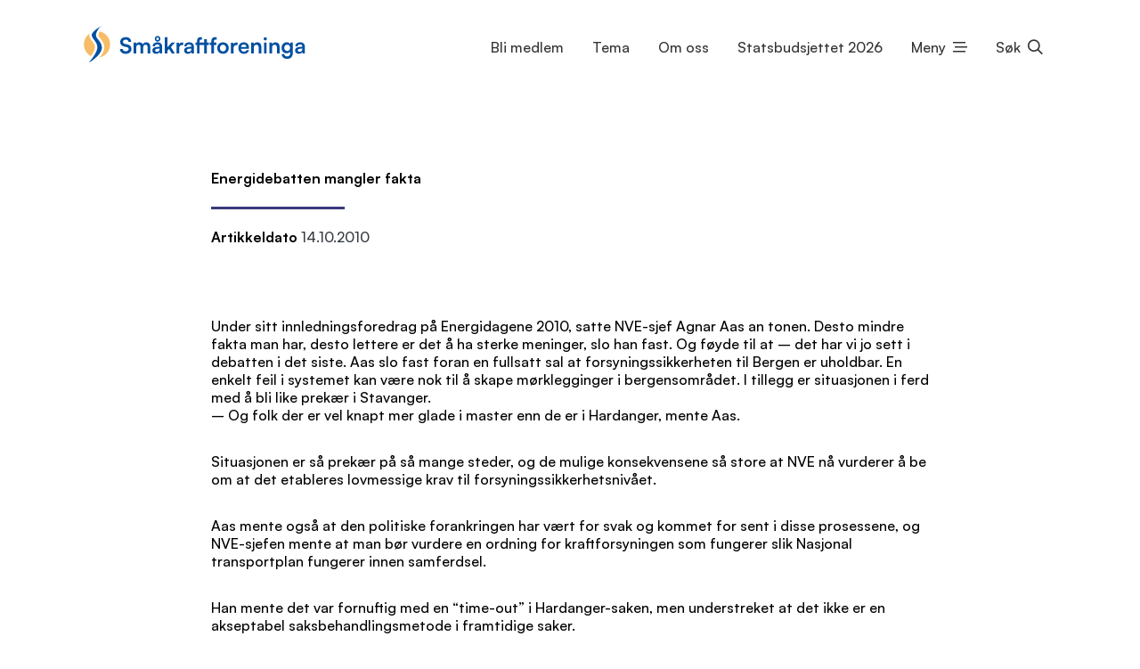

--- FILE ---
content_type: text/html; charset=utf-8
request_url: https://www.smakraftforeninga.no/2010/10/14/energidebatten-mangler-fakta/
body_size: 10976
content:

<!doctype html>
<html lang="no">
<head>
    <script src="/App_Plugins/UmbracoForms/Assets/promise-polyfill/dist/polyfill.min.js?v=13.5.0" type="application/javascript"></script><script src="/App_Plugins/UmbracoForms/Assets/aspnet-client-validation/dist/aspnet-validation.min.js?v=13.5.0" type="application/javascript"></script>



<title>
Energidebatten mangler fakta
</title>
<meta charset="utf-8">
<meta http-equiv="X-UA-Compatible" content="text/html; charset=utf-8;IE=edge,chrome=1">
<meta name="viewport" content="width=device-width, initial-scale=1.0, maximum-scale=1.0, user-scalable=no">
<meta name="title" content="Energidebatten mangler fakta" />
<meta name="description" content="Energidebatten mangler fakta">
<link rel="canonical" href="https://www.smakraftforeninga.no/artikler/energidebatten-mangler-fakta/" />
    <meta name="Keywords" content="" />
    <meta name="robots" content="index, follow">


<!-- Open Graph / Facebook -->
<meta property="og:type" content="article" />
<meta property="og:url" content="https://www.smakraftforeninga.no/artikler/energidebatten-mangler-fakta/" />
<meta property="og:title" content="Energidebatten mangler fakta" />
<meta property="og:description" content="Energidebatten mangler fakta" />
<meta property="og:image" content="https://www.smakraftforeninga.no/media/1j2cfyde/skjermbilde-2024-01-09-142019.png" />
<meta property="og:image:type" content="image/png">

<!-- Twitter -->
<meta property="twitter:url" content="https://www.smakraftforeninga.no/artikler/energidebatten-mangler-fakta/" />
<meta property="twitter:title" content="Energidebatten mangler fakta" />
<meta property="twitter:description" content="Energidebatten mangler fakta" />
<meta property="twitter:image" content="https://www.smakraftforeninga.no/media/1j2cfyde/skjermbilde-2024-01-09-142019.png" />

















    <!-- Custom styles for this template -->
    <link rel="stylesheet" href="/css/site.css?v=6">
    <!-- Plugin styles for this template -->
    <link rel="stylesheet" href="https://cdn.jsdelivr.net/npm/swiper@8/swiper-bundle.min.css" />
    <link rel="shortcut icon" type="image/x-icon" href="https://www.smakraftforeninga.no/favico.png" />

</head>

<body>



<header class="site__header site__header--fixed">
    <div class="site__header__content">
        <div class="container">
            <div class="site__header__content__wrapper">
                <div class="site__header__logo">
                    <div class="site__header__logo__wrapper">
                        <a href="/">
                            <svg width="952" height="173" viewBox="0 0 952 173" fill="none" xmlns="http://www.w3.org/2000/svg">
                                <rect x="0.758667" y="29.9998" width="112" height="112" rx="56.0002" fill="#F29000" fill-opacity="0.6" />
                                <path d="M21.0009 163.778C23.4821 168.223 23.4832 168.223 23.4845 168.222L23.4881 168.22L23.4989 168.214L23.5348 168.194L23.6625 168.122C23.772 168.06 23.9299 167.97 24.1332 167.852C24.5396 167.618 25.1275 167.275 25.872 166.831C27.3607 165.941 29.4784 164.644 32.0266 162.991C37.1146 159.69 43.9593 154.947 50.9523 149.191C57.9273 143.45 65.1673 136.604 70.9607 129.08C76.721 121.599 81.3197 113.101 82.4789 104.085L82.479 104.084C84.7598 86.3099 76.6383 75.2221 69.3176 66.592C68.5228 65.6551 67.7552 64.7654 67.0174 63.9104C64.2544 60.7081 61.9107 57.9917 60.1285 55.0969C58.0205 51.6728 57.0408 48.4904 57.5196 44.7901C58.7645 35.652 63.47 27.7283 68.1102 21.9354C70.4075 19.0674 72.6241 16.8025 74.2561 15.264C75.0702 14.4966 75.7333 13.915 76.1811 13.5346C76.4048 13.3445 76.5742 13.2051 76.6812 13.1182C76.7347 13.0748 76.7726 13.0445 76.7938 13.0277L76.8085 13.0159C76.8083 13.0161 76.8082 13.0162 76.792 12.9959L71.2594 4.52113L73.6799 8.99982C71.2594 4.52113 71.2585 4.52159 71.2576 4.52212L71.2548 4.5236L71.2467 4.52802L71.2196 4.5427L71.1235 4.59515C71.041 4.64027 70.9221 4.70559 70.7691 4.7903C70.4634 4.95968 70.0214 5.20669 69.4627 5.5248C68.3457 6.16075 66.7594 7.08233 64.8597 8.23713C61.0695 10.5411 55.9882 13.7998 50.882 17.5923C45.8083 21.3608 40.5415 25.7798 36.4932 30.4244C32.6044 34.8861 29.0643 40.4251 29.0643 46.3518C29.0643 51.6814 31.1135 56.3924 33.6456 60.5151C35.7433 63.9306 38.4291 67.328 40.9687 70.5406C41.4462 71.1446 41.9184 71.742 42.3807 72.3318C48.5283 80.1757 53.4456 87.4009 53.3449 96.3181L53.3449 96.3253L53.3448 96.3325C53.2649 105.766 48.51 116.894 41.2789 128.465C34.132 139.902 25.0249 151.069 17.1021 160.504L23.4821 168.223L21.0009 163.778Z" fill="#0050A1" stroke="white" stroke-width="10.1818" />
                                <path d="M155.872 75.4209C155.872 63.5052 165.74 55.2201 180.076 55.2201C193.853 55.2201 202.604 62.8535 202.976 75.1416H191.06C190.781 69.2768 186.592 65.8325 179.889 65.8325C172.535 65.8325 167.788 69.3699 167.788 75.0485C167.788 79.8892 170.394 82.5889 176.073 83.8922L186.778 86.2194C198.415 88.7329 204.093 94.6907 204.093 104.838C204.093 117.498 194.225 125.69 179.238 125.69C164.716 125.69 155.22 117.964 154.941 105.769H166.857C166.95 111.54 171.604 114.985 179.238 114.985C187.151 114.985 192.177 111.54 192.177 105.862C192.177 101.3 189.85 98.6006 184.265 97.3904L173.466 94.97C161.923 92.4565 155.872 85.8471 155.872 75.4209ZM224.554 124.48H213.197V78.4929H223.623L224.554 83.8922C226.882 80.0754 231.536 77.0965 238.146 77.0965C245.127 77.0965 249.968 80.5409 252.389 85.8471C254.716 80.5409 260.115 77.0965 267.097 77.0965C278.268 77.0965 284.412 83.7991 284.412 94.4115V124.48H273.148V97.3904C273.148 90.7809 269.61 87.3365 264.211 87.3365C258.719 87.3365 254.53 90.874 254.53 98.4144V124.48H243.172V97.2973C243.172 90.874 239.728 87.4296 234.329 87.4296C228.93 87.4296 224.554 90.9671 224.554 98.4144V124.48ZM315.855 74.1176C308.966 74.1176 303.939 69.1837 303.939 62.295C303.939 55.4993 309.152 50.3793 315.855 50.3793C322.651 50.3793 327.864 55.5924 327.864 62.295C327.864 68.9976 322.744 74.1176 315.855 74.1176ZM315.855 67.9736C319.206 67.9736 321.347 65.6463 321.347 62.1088C321.347 58.8506 319.113 56.5233 315.855 56.5233C312.69 56.5233 310.456 58.7575 310.456 62.1088C310.456 65.6463 312.597 67.9736 315.855 67.9736ZM309.245 125.69C299.471 125.69 293.513 120.012 293.513 111.354C293.513 102.883 299.657 97.5766 310.549 96.7387L324.326 95.7147V94.6907C324.326 88.4536 320.603 85.9402 314.831 85.9402C308.128 85.9402 304.405 88.7329 304.405 93.5736H294.723C294.723 83.6129 302.915 77.0965 315.389 77.0965C327.771 77.0965 335.404 83.7991 335.404 96.5526V124.48H325.443L324.605 117.684C322.651 122.432 316.413 125.69 309.245 125.69ZM312.969 117.126C319.951 117.126 324.419 112.937 324.419 105.862V103.441L314.831 104.186C307.756 104.838 305.056 107.165 305.056 110.889C305.056 115.078 307.849 117.126 312.969 117.126ZM358.011 124.48H346.747V55.2201H358.011V97.7627L375.885 78.4929H390.128L372.627 96.7387L389.755 124.48H376.723L364.714 105.117L358.011 112.099V124.48ZM425.511 78.3067V88.826H421.321C413.129 88.826 408.009 93.2013 408.009 102.138V124.48H396.652V78.586H407.358L408.009 85.2885C409.964 80.7271 414.34 77.655 420.484 77.655C422.066 77.655 423.649 77.8412 425.511 78.3067ZM445.064 125.69C435.289 125.69 429.332 120.012 429.332 111.354C429.332 102.883 435.476 97.5766 446.367 96.7387L460.145 95.7147V94.6907C460.145 88.4536 456.421 85.9402 450.649 85.9402C443.947 85.9402 440.223 88.7329 440.223 93.5736H430.542C430.542 83.6129 438.734 77.0965 451.208 77.0965C463.589 77.0965 471.223 83.7991 471.223 96.5526V124.48H461.262L460.424 117.684C458.469 122.432 452.232 125.69 445.064 125.69ZM448.788 117.126C455.77 117.126 460.238 112.937 460.238 105.862V103.441L450.649 104.186C443.575 104.838 440.875 107.165 440.875 110.889C440.875 115.078 443.668 117.126 448.788 117.126ZM477.636 78.4929H484.246V72.9074C484.246 60.4332 490.762 55.2201 500.071 55.2201C501.84 55.2201 503.981 55.3132 505.936 55.6855V65.367H501.933C496.813 65.367 495.51 68.3459 495.51 72.9074V78.4929H514.873V64.1568H526.23V78.4929H535.167V87.9882H526.23V124.48H514.873V87.9882H495.51V124.48H484.246V87.9882H477.636V78.4929ZM538.909 78.4929H545.519V72.9074C545.519 60.4332 552.128 55.2201 562.089 55.2201C563.858 55.2201 565.999 55.3132 567.954 55.6855V65.367H563.951C558.179 65.367 556.783 68.3459 556.783 72.9074V78.4929H567.768V87.9882H556.783V124.48H545.519V87.9882H538.909V78.4929ZM570.953 101.393C570.953 87.0573 581.286 77.1896 595.529 77.1896C609.772 77.1896 620.105 87.0573 620.105 101.393C620.105 115.729 609.772 125.597 595.529 125.597C581.286 125.597 570.953 115.729 570.953 101.393ZM582.31 101.393C582.31 109.772 587.71 115.45 595.529 115.45C603.349 115.45 608.748 109.772 608.748 101.393C608.748 93.0151 603.349 87.3365 595.529 87.3365C587.71 87.3365 582.31 93.0151 582.31 101.393ZM657.966 78.3067V88.826H653.777C645.585 88.826 640.465 93.2013 640.465 102.138V124.48H629.107V78.586H639.813L640.465 85.2885C642.42 80.7271 646.795 77.655 652.939 77.655C654.521 77.655 656.104 77.8412 657.966 78.3067ZM684.681 125.69C670.996 125.69 661.408 115.729 661.408 101.486C661.408 87.0573 670.81 77.0965 684.308 77.0965C698.086 77.0965 706.836 86.3125 706.836 100.649V104.093L672.207 104.186C673.044 112.285 677.327 116.381 684.867 116.381C691.104 116.381 695.2 113.961 696.503 109.585H707.023C705.068 119.639 696.69 125.69 684.681 125.69ZM684.401 86.4056C677.699 86.4056 673.603 90.0362 672.486 96.9249H695.572C695.572 90.5947 691.197 86.4056 684.401 86.4056ZM727.283 124.48H715.926V78.4929H726.445L727.376 84.4507C730.262 79.7961 735.847 77.0965 742.085 77.0965C753.628 77.0965 759.586 84.2645 759.586 96.1802V124.48H748.229V98.8798C748.229 91.1533 744.412 87.4296 738.547 87.4296C731.565 87.4296 727.283 92.2704 727.283 99.7177V124.48ZM776.423 69.2768C772.513 69.2768 769.441 66.2048 769.441 62.3881C769.441 58.5714 772.513 55.5924 776.423 55.5924C780.147 55.5924 783.219 58.5714 783.219 62.3881C783.219 66.2048 780.147 69.2768 776.423 69.2768ZM770.744 124.48V78.4929H782.101V124.48H770.744ZM805.192 124.48H793.835V78.4929H804.355L805.286 84.4507C808.171 79.7961 813.757 77.0965 819.994 77.0965C831.537 77.0965 837.495 84.2645 837.495 96.1802V124.48H826.138V98.8798C826.138 91.1533 822.321 87.4296 816.456 87.4296C809.475 87.4296 805.192 92.2704 805.192 99.7177V124.48ZM846.047 100.462C846.047 87.0573 854.798 77.0034 867.923 77.0034C874.812 77.0034 880.212 79.8892 882.911 84.8231L883.563 78.4929H894.082V122.153C894.082 137.513 884.866 147.101 869.971 147.101C856.753 147.101 847.723 139.561 846.326 127.273H857.683C858.428 133.23 862.99 136.768 869.971 136.768C877.791 136.768 882.818 131.834 882.818 124.201V116.567C879.932 120.849 874.254 123.549 867.644 123.549C854.611 123.549 846.047 113.774 846.047 100.462ZM857.497 100.183C857.497 107.91 862.431 113.681 869.878 113.681C877.698 113.681 882.539 108.189 882.539 100.183C882.539 92.3635 877.791 86.9642 869.878 86.9642C862.338 86.9642 857.497 92.6427 857.497 100.183ZM919.52 125.69C909.745 125.69 903.788 120.012 903.788 111.354C903.788 102.883 909.932 97.5766 920.823 96.7387L934.601 95.7147V94.6907C934.601 88.4536 930.877 85.9402 925.105 85.9402C918.403 85.9402 914.679 88.7329 914.679 93.5736H904.998C904.998 83.6129 913.19 77.0965 925.664 77.0965C938.045 77.0965 945.679 83.7991 945.679 96.5526V124.48H935.718L934.88 117.684C932.925 122.432 926.688 125.69 919.52 125.69ZM923.244 117.126C930.225 117.126 934.694 112.937 934.694 105.862V103.441L925.105 104.186C918.031 104.838 915.331 107.165 915.331 110.889C915.331 115.078 918.124 117.126 923.244 117.126Z" fill="#0050A1" />
                            </svg>
                        </a>
                    </div>
                </div>
                <div class="site__header__nav">
                    <nav id="nav" aria-label="Hovedmeny">
                        <ul class="sf-menu">
                                        <li class="nav--desktop">
                                                <a href="/bli-medlem/">Bli medlem</a>

                                        </li>
                                        <li class="nav--desktop">
                                                <a href="/tema/">Tema</a>

                                        </li>
                                        <li class="nav--desktop">
                                                <a href="/om-oss/">Om oss</a>

                                        </li>
                                        <li class="nav--desktop">
                                                <a href="/forslag-til-statsbudsjett/">Statsbudsjettet 2026</a>

                                        </li>
                                    <li class="nav--mobile">
                                        <button type="button" class="toggle-mobile-nav nav--link" data-bs-toggle="offcanvas" data-bs-target="#navSlidein">Meny</button>
                                    </li>

                            <li class="nav--search">
                                <button type="button" class="toggle-search nav--link" aria-expanded="false" aria-controls="collapseSearch">Søk</button>
                            </li>
                        </ul>
                    </nav>
                </div>
            </div>
        </div>
    </div>

    <div class="site__header__search site__header__dropdown" id="collapseSearch" style="color:black">
        <div class="container clearfix">
            <div class="site__header__search__wrapper">

                <form class="search">
                    <div class="search__input">
                        <label for="header-search-input" class="visually-hidden">Søk</label>
                        <input type="search" id="filesearch-input" placeholder="Søk i nettsiden.." aria-labelledby="header-search-button">
                    </div>
                    <div class="search__button">
                        <button type="submit" id="header-search-button"><i class="fa-light fa-magnifying-glass"></i></button>
                    </div>
                </form>
            </div>
        </div>
    </div>

    <div class="site__header__search__results">
        <div class="container clearfix">
            <div class="site__header__search__results__wrapper">
                <ul id="searchResults">

                </ul>
                <div id="btnShowall">
                    <a id="seeAllResults" href="#" role="button" class="bttn bttn--solid color--main">Se alle resultater</a>
                </div>
            </div>
        </div>
    </div>


    <div class="offcanvas offcanvas-end" tabindex="-1" id="navSlidein">
        <div class="offcanvas-header">
            <div class="h2 offcanvas-title" id="offcanvasExampleLabel">Meny</div>
            <button type="button" class="btn-close btn-close-white" data-bs-dismiss="offcanvas" aria-label="Close"></button>
        </div>
        <div class="offcanvas-body">
            <nav class="nav__primary">
                <ul>

                                        <li class="nav--desktop">
                                                <a href="/bli-medlem/">Bli medlem</a>

                                        </li>
                                        <li class="nav--desktop">
                                                <a href="/tema/">Tema</a>

                                        </li>
                                        <li class="nav--desktop">
                                                <a href="/om-oss/">Om oss</a>

                                        </li>
                                        <li class="nav--desktop">
                                                <a href="/forslag-til-statsbudsjett/">Statsbudsjettet 2026</a>

                                        </li>


                            <li>
                                <a href="/kontakt-oss/">Kontakt oss</a>
                            </li>
                            <li>
                                <a href="https://nyhetsbrev.smakraftforeninga.no/p/s/MjU0NTg6MjVjNTliMTctMDBjZi00ZWM5LWI5ZDMtMmViZDZkM2NjYWZj">Nyhetsbrev</a>
                            </li>
                            <li>
                                <a href="/smaakraftnytt/">Sm&#xE5;kraftnytt</a>
                            </li>
                            <li>
                                <a href="/fse-kurs/">FSE-kurs</a>
                            </li>
                            <li>
                                <a href="/kraftlosen/">Kraftlosen</a>
                            </li>
                            <li>
                                <a href="/baerekraftsmaalene/">B&#xE6;rekraftig utvikling</a>
                            </li>
                            <li>
                                <a href="/smaakraftdagane-hovedside/">Sm&#xE5;kraftdagane</a>
                            </li>
                </ul>
            </nav>
        </div>
    </div>
</header>

<script src="https://ajax.googleapis.com/ajax/libs/jquery/3.6.1/jquery.min.js"></script>

<script type="text/javascript">
    $(document).ready(function () {
        // Document ready function ensures that the script executes only after the DOM is fully loaded
        // You can also use the shorthand $(function() {...}) for document ready
        //  alert("Hello, world!"); // Displaying a simple alert dialog with the message "Hello, world!"


    });

    function showMegamenu() {
        //alert("Hello, world!");
        $("#collapseMega120").show();
        var button = document.getElementById("btnMeMenu");
        var isExpanded = button.getAttribute("aria-expanded") === "true";
        button.setAttribute("aria-expanded", !isExpanded);

        var megaMenu = document.getElementById("collapseMega");
        if (!isExpanded) {
            // Show mega menu
            megaMenu.style.display = "block";
            $("#collapseMega120").show();
        } else {
            // Hide mega menu
            $("#collapseMega120").hide();
        }

    }


    document.getElementById("filesearch-input").addEventListener("keypress", function (event) {
        if (event.key === "Enter") {
            event.preventDefault();
            var searchString = this.value.toLowerCase();
            var url = "/search?search=" + encodeURIComponent(searchString);
            window.location.href = url;
        }
    });

    $('#seeAllResults').click(function (e) {
        e.preventDefault(); // Prevent default behavior of anchor tag
        var searchString = $("#filesearch-input").val().toLowerCase();
        var url = "/search?search=" + encodeURIComponent(searchString);
        window.location.href = url; // Redirect to the URL
    });

    $(document).ready(function () {

        var currentPage = 1;
        var totalPages = 1;

        function loadUserManuals(page) {
            var value = $("#filesearch-input").val().toLowerCase();

            $.get("/umbraco/surface/SearchResults/Search", {
                name: value,
                startWith: value,
                page: page,
                pageSize: 3,

            }, function (data) {
                $(".site__header__search__results").css("display", "block");
                $("#searchResults").empty();
                $("#searchResults").append(data.htmlString);
                totalPages = data.totalPages;
                currentPage = data.currentPage;
                console.log(data.htmlString);
                if (data.totalHits > 0) {
                    $("#btnShowall").show();
                }
                else {
                    $("#btnShowall").hide();
                }
                //updatePagination();
            });
        }

        function updatePagination() {
            $("#paginationUl").empty();
            $("#paginationUl").append('<li style="cursor:pointer" class="page-item' + (currentPage === 1 ? ' disabled' : '') + '"><a class="page-link" data-page="' + (currentPage - 1) + '"><span></span></a></li>');
            for (var i = 1; i <= totalPages; i++) {
                $("#paginationUl").append('<li style="cursor:pointer" class="page-item' + (currentPage === i ? ' active' : '') + '"><a class="page-link" data-page="' + i + '"><span>' + i + '</span></a></li>');
            }
            $("#paginationUl").append('<li style="cursor:pointer" class="page-item' + (currentPage === totalPages ? ' disabled' : '') + '"><a class="page-link" data-page="' + (currentPage + 1) + '"><span></span></a></li>');

            $(".page-link").click(function () {
                var page = parseInt($(this).data("page"));
                if (page >= 1 && page <= totalPages) {
                    loadUserManuals(page);
                }
            });
        }

        $("#filesearch-input").on("keyup", function () {
            loadUserManuals(1); // Reset to first page when searching
        });

        loadUserManuals(1); // Load initial page
    });


    $("#search__input").on("click", function () {
        loadUserManuals(1); // Reset to first page when searching
    });

    function submitForm(productSku) {
        var form = document.getElementById("addToCartForm_" + productSku);
        form.submit();
    }
</script>
    <main id="content" role="main" tabindex="-1">
        <div class="block block__spacer height--large ">
</div>

<div class="block block__text text-color--black">
	<div class="block__front">
		<div class="block__header__media">
			<div class="container">
				<div class="row justify-content-center">
					<div class="col-xl-9">

					</div>
				</div>
			</div>
		</div>

		<div class="block__header">
			<div class="container">
				<div class="row justify-content-center">
					<div class="col-xl-9">
						<div class="block__header__title">
							<h1>Energidebatten mangler fakta</h1>
						</div>
							<div class="block__header__byline">
									<b>Artikkeldato</b> 14.10.2010
							</div>

							<div class="block__header__teaser">
								
							</div>

					</div>
				</div>
			</div>
		</div>

		<div class="block__body">
			<div class="container">
				<div class="block__body__text">
					<div class="row justify-content-center">
						<div class="col-xl-9">
							<div class="text">
								<p> Under sitt innledningsforedrag på Energidagene 2010, satte NVE-sjef Agnar Aas an tonen. Desto mindre fakta man har, desto lettere er det å ha sterke meninger, slo han fast. Og føyde til at – det har vi jo sett i debatten i det siste. Aas slo fast foran en fullsatt sal at forsyningssikkerheten til Bergen er uholdbar. En enkelt feil i systemet kan være nok til å skape mørklegginger i bergensområdet. I tillegg er situasjonen i ferd med å bli like prekær i Stavanger.<br />
&#8211; Og folk der er vel knapt mer glade i master enn de er i Hardanger, mente Aas.</p>
<p>Situasjonen er så prekær på så mange steder, og de mulige konsekvensene så store at NVE nå vurderer å be om at det etableres lovmessige krav til forsyningssikkerhetsnivået.</p>
<p>Aas mente også at den politiske forankringen har vært for svak og kommet for sent i disse prosessene, og NVE-sjefen mente at man bør vurdere en ordning for kraftforsyningen som fungerer slik Nasjonal transportplan fungerer innen samferdsel.</p>
<p>Han mente det var fornuftig med en “time-out” i Hardanger-saken, men understreket at det ikke er en akseptabel saksbehandlingsmetode i framtidige saker.</p>
<p>Energidagene 2010 foregår 14.-15. oktober i Oslo, og samler store deler av energibransjen. På http://energidagene.no vil etter hvert presentasjoner og saker legges ut.</p>

							</div>
						</div>
					</div>
				</div>
			</div>
		</div>
	</div>
</div>


<style>
	.imgCls {
		filter: grayscale(0) !important;
	}

	img {
		filter: grayscale(0) !important;
	}
</style>

    </main>


	<footer>
		<div class="footer__body">
			<div class="container">
				<div class="row list">
					<div class="col-12 col-sm-12 col-md-6 col-lg-6 col-xl-6 col-xxl-6">
						<div class="footer__section text">
							<h2>Sm&#xE5;kraftforeninga (org. nr. 884 169 232)</h2>
							<p>&#xA;Sm&#xE5;kraftforeninga er en landsdekkende norsk medlemsorganisasjon som jobber for interessene til de som bygger, drifter og eier vannbasert sm&#xE5;kraftverk med opptil 10 MW effekt,  Norsk sm&#xE5;kraft gir ren energi, bidrar til &#xE5; bremse klimaendringer, skaper lokale verdier og er med p&#xE5; &#xE5; styrke norsk beredskap. </p>
						</div>
					</div>

					<div class="col-12 col-sm-12 col-md-3 col-lg-3 col-xl-3 col-xxl-3">
						<div class="footer__section text">
							

						</div>
					</div>

					<div class="col-12 col-sm-12 col-md-3 col-lg-3 col-xl-3 col-xxl-3">
						<div class="footer__section text">
							<h2 style="text-align: left;"><a href="/kontakt-oss/" title="Kontakt oss">Kontakt Småkraftforeninga<br></a></h2>
						</div>

						<div class="footer__section footer__section__some text">
							<h2>P&#xE5; nett:</h2>
							<ul>
									<li>
										<a href="https://www.instagram.com/smakraftforeninga/?url=https%3A%2F%2Fabacus-it.no%2F%3Futm_source%3Dgoogle%26utm_medium%3Dcpc%3Fppc_keyword%3Dabacus">F&#xF8;lg oss p&#xE5; Instagram</a>
									</li>
									<li>
										<a href="https://www.linkedin.com/company/22797914/">F&#xF8;lg oss p&#xE5; Linkedin</a>
									</li>
									<li>
										<a href="https://www.facebook.com/search/top?q=sm%C3%A5kraftforeninga">F&#xF8;lg oss p&#xE5; Facebook</a>
									</li>
							</ul>
						</div>

					</div>

				</div>
			</div>
		</div>






		<div class="footer__footer">
			<div class="container">
				Developed by <a href="https://netlab.no">Netlab</a>
			</div>
		</div>
	</footer>
    <a href="#" class="scroll-top hidden" aria-label="Gå til toppen av siden"><i class="fal fa-arrow-up"></i></a>
    <script integrity="sha256-o88AwQnZB+VDvE9tvIXrMQaPlFFSUTR+nldQm1LuPXQ=" crossorigin="anonymous" src="https://code.jquery.com/jquery-3.6.1.min.js"></script>
    <script src="https://cdnjs.cloudflare.com/ajax/libs/waypoints/4.0.1/jquery.waypoints.js"></script>
    <script integrity="sha384-oBqDVmMz9ATKxIep9tiCxS/Z9fNfEXiDAYTujMAeBAsjFuCZSmKbSSUnQlmh/jp3" crossorigin="anonymous" src="https://cdn.jsdelivr.net/npm/@popperjs/core@2.11.6/dist/umd/popper.min.js"></script>
    <script integrity="sha384-IDwe1+LCz02ROU9k972gdyvl+AESN10+x7tBKgc9I5HFtuNz0wWnPclzo6p9vxnk" crossorigin="anonymous" src="https://cdn.jsdelivr.net/npm/bootstrap@5.2.2/dist/js/bootstrap.min.js"></script>
    <script src="https://cdn.jsdelivr.net/npm/swiper@8/swiper-bundle.min.js"></script>
    <script src="https://cdn.jsdelivr.net/npm/jarallax@2/dist/jarallax.min.js"></script>
    <script src="https://cdn.jsdelivr.net/npm/jarallax@2/dist/jarallax-video.min.js"></script>
    <script src="/js/magnific-popup/jquery.magnific-popup.min.js"></script>
    <script src="/js/superfish/hoverIntent.js"></script>
    <script src="/js/superfish/superfish.min.js"></script>
    <script src="/js/custom.js"></script>
    <script src="/js/pagination.js"></script>




    

</body>
</html>

--- FILE ---
content_type: text/javascript
request_url: https://www.smakraftforeninga.no/js/custom.js
body_size: 3472
content:
$(function () {

    // Header Search Dropdown
    $(".nav--search button").click(function () {
        $(".site__header__search").find("input[type='text']").focus();
    })

    // Init Swiper
    var swiper = new Swiper(".swiper", {
        slidesPerView: "auto",
        centeredSlides: false,
        scrollbar: {
            el: ".swiper-scrollbar",
            hide: false,
        },
    });

    var slider = new Swiper(".swiperSlider", {
        slidesPerView: 1,
        pagination: {
            el: ".swiper-pagination",
            clickable: true,
            renderBullet: function (index, className) {
                return '<span class="' + className + '">' + (index + 1) + "</span>";
            },
        },
        navigation: {
            nextEl: ".swiper-button-next",
            prevEl: ".swiper-button-prev",
        },
    });

    // Make Tables Responsive
    $("main .text table").wrap("<div class='table-responsive'></div>");

    // Make Images Responsive
    $("main .text img").addClass("img-fluid");

    // Add link class
    $("main .text a:not(.bttn)").addClass("link");

    // Bootstrap Form Validation
    (function () {
        'use strict'

        // Fetch all the forms we want to apply custom Bootstrap validation styles to
        var forms = document.querySelectorAll('.needs-validation')

        // Loop over them and prevent submission
        Array.prototype.slice.call(forms)
            .forEach(function (form) {
                form.addEventListener('submit', function (event) {
                    if (!form.checkValidity()) {
                        event.preventDefault()
                        event.stopPropagation()
                    }

                    form.classList.add('was-validated')
                }, false)
            })
    })()


    // Scroll top
    $(".scroll-top").click(function () {
        $(".scroll-top").click(function () {
            $("html, body").animate({
                scrollTop: 0
            }, "slow");
            return false;
        });
    });

    const showOnPx = 100;
    const backToTopButton = document.querySelector(".scroll-top")

    const scrollContainer = () => {
        return document.documentElement || document.body;
    };

    document.addEventListener("scroll", () => {
        if (scrollContainer().scrollTop > showOnPx) {
            backToTopButton.classList.remove("hidden")
        } else {
            backToTopButton.classList.add("hidden")
        }
    })

    //// MixItUp Filter
    //var containerEl = document.querySelector('.mixitup-list');

    //var mixer = mixitup(containerEl, {
    //    pagination: {
    //        limit: 4
    //    }
    //});


    // Magnific Popup Lightbox
    $('.block__list__gallery .list').each(function () { // the containers for all your galleries
        $(this).magnificPopup({
            delegate: 'a',
            type: 'image',
            mainClass: 'mfp-with-zoom',
            zoom: {
                enabled: true,
                duration: 150,
                easing: 'ease-in-out',
                opener: function (openerElement) {
                    return openerElement.is('img') ? openerElement : openerElement.find('img');
                }
            },
            gallery: {
                enabled: true,
                tCounter: '%curr% of %total%'
            }
        });
    });


    // Dropdown Menu
    jQuery('ul.sf-menu').superfish();


    // 100% vh bug
    // We listen to the resize event
    window.addEventListener('resize', () => {
        // We execute the same script as before
        let vh = window.innerHeight * 0.01;
        document.documentElement.style.setProperty('--vh', `${vh}px`);
    });


    // locations Dropdown
    $(".toggle-locations").click(function () {

        // If open
        if ($('body').hasClass("locations--open")) {
            $('body').alterClass('*--open', '');
            $(this).attr('aria-expanded', "false");

        // If not open
        } else if (!$('body').hasClass("locations--open")) {
            $('body').alterClass('*--open', 'locations--open');
            $(".site__header__mega").slideUp();
            $(".site__header__search").slideUp();

            $(this).attr('aria-expanded', "true");

            $('header .site__header__content button').not(this).attr('aria-expanded', "false");

        }
    });


    // Mega Menu Dropdown
    $(".toggle-mega").click(function () {

        // If open
        if ($('body').hasClass("mega--open")) {
            $('body').alterClass('*--open', '');
            $(this).attr('aria-expanded', "false");
            $(".site__header__mega").slideUp();

        // If not open
        } else if (!$('body').hasClass("mega--open")) {
            $('body').alterClass('*--open', 'mega--open');
            $(".site__header__search").slideUp();

            $(".site__header__mega").slideDown();
            $(this).attr('aria-expanded', "true");

            $('header .site__header__content button').not(this).attr('aria-expanded', "false");

        }
    });


    // Search Dropdown
    $(".toggle-search").click(function () {

        // If ppen
        if ($('body').hasClass("search--open")) {
            $('body').alterClass('*--open', '');
            $(this).attr('aria-expanded', "false");
            $(".site__header__search").slideUp();
            $(".site__header__search__results").slideUp();

        // If not open
        } else if (!$('body').hasClass("search--open")) {
            $('body').alterClass('*--open', 'search--open');
            $(".site__header__mega").slideUp();

            $(".site__header__search").slideDown();
            $(".site__header__search__results").slideDown();
            $(this).attr('aria-expanded', "true");

            $('header .site__header__content button').not(this).attr('aria-expanded', "false");

        }
    });


    // Close search dropdown when click outside
    const target = document.querySelector('header')

    document.addEventListener('click', (event) => {
        const withinBoundaries = event.composedPath().includes(target)

        if (withinBoundaries) {

        } else {
            $('body').alterClass('*--open', '');
            $(".site__header__search").slideUp();
            $(".site__header__search__results").slideUp();
            $(".site__header__mega").slideUp();
            $('header button').not(this).attr('aria-expanded', "false");
        }
    })

    // Close Dropdowns with ESC
    $(document).on('keydown', function (event) {
        if (event.key == "Escape") {
            $('body').alterClass('*--open', '');
            $(".site__header__search").slideUp();
            $(".site__header__mega").slideUp();
            $('header button').not(this).attr('aria-expanded', "false");
        }
    });


});

// 100% Mobile VH fix
function calculateVh() {
    var vh = window.innerHeight * 0.01;
    document.documentElement.style.setProperty('--vh', vh + 'px');
}

// Initial calculation
calculateVh();

// Re-calculate on resize
window.addEventListener('resize', calculateVh);

// Re-calculate on device orientation change
window.addEventListener('orientationchange', calculateVh);





// Count up to a number when visible
(function ($) {
    'use strict';
    $.fn.rCounter = function (options) {
        var settings = $.extend({
            duration: 20,
            easing: 'swing',
        }, options);
        return this.each(function () {
            var $this = $(this);

            var startCounter = function () {
                var numbers = [];
                var length = $this.length;
                var number = $this.text();
                var isComma = /[,\-]/.test(number);
                var isFloat = /[,\-]/.test(number);
                var number = number.replace(/,/g, '');
                var divisions = settings.duration;
                var decimalPlaces = isFloat ? (number.split('.')[1] || []).length : 0;

                // make number string to array for displaying counterup
                for (var rcn = divisions; rcn >= 1; rcn--) {

                    var newNum = parseInt(number / divisions * rcn);
                    if (isFloat) {
                        newNum = parseFloat(number / divisions * rcn).toFixed(decimalPlaces);
                    }
                    if (isComma) {
                        while (/(\d+)(\d{3})/.test(newNum.toString())) {
                            newNum = newNum.toString().replace(/(\d+)(\d{3})/, '$1' + ',' + '$2');
                        }
                    }

                    numbers.unshift(newNum);
                }
                var counterUpDisplay = function () {
                    $this.text(numbers.shift());
                    setTimeout(counterUpDisplay, settings.duration);
                };
                setTimeout(counterUpDisplay, settings.duration);
            } // end function

            //bind with waypoints
            $this.waypoint(startCounter, { offset: '100%', triggerOnce: true });
        });


    }

}(jQuery));

//(function ($) {
//    'use strict';
//    $('.listelement__counter').rCounter();
//})(jQuery);




/**
 * jQuery alterClass plugin
 *
 * Remove element classes with wildcard matching. Optionally add classes:
 *   $( '#foo' ).alterClass( 'foo-* bar-*', 'foobar' )
 *
 * Copyright (c) 2011 Pete Boere (the-echoplex.net)
 * Free under terms of the MIT license: http://www.opensource.org/licenses/mit-license.php
 *
 */
(function ($) {

    $.fn.alterClass = function (removals, additions) {

        var self = this;

        if (removals.indexOf('*') === -1) {
            // Use native jQuery methods if there is no wildcard matching
            self.removeClass(removals);
            return !additions ? self : self.addClass(additions);
        }

        var patt = new RegExp('\\s' +
            removals.
                replace(/\*/g, '[A-Za-z0-9-_]+').
                split(' ').
                join('\\s|\\s') +
            '\\s', 'g');

        self.each(function (i, it) {
            var cn = ' ' + it.className + ' ';
            while (patt.test(cn)) {
                cn = cn.replace(patt, ' ');
            }
            it.className = $.trim(cn);
        });

        return !additions ? self : self.addClass(additions);
    };

})(jQuery);


// List view mode
$(".mode--list").click(function () {
    $(this).closest("nav").find("li").removeClass("active");
    $(this).parent().addClass("active");
    $(this).closest(".block").find(".list").alterClass('view--*', 'view--list');
    $(this).closest(".block").find(".listelement").alterClass('col-*', 'col-12');
});

$(".mode--grid").click(function () {
    $(this).closest("nav").find("li").removeClass("active");
    $(this).parent().addClass("active");
    $(this).closest(".block").find(".list").alterClass('view--*', 'view--grid');
    $(this).closest(".block").find(".listelement").alterClass('col-*', 'col-12 col-sm-6 col-md-6 col-lg-6 col-xl-4 col-xxl-3');
});

--- FILE ---
content_type: text/javascript
request_url: https://www.smakraftforeninga.no/js/pagination.js
body_size: 1519
content:
function loadData(page) {
    var totalPagesSize = $("#totalPages").val();

    if (page == 151515) {
        var nxtPageNo = $("#currentPage").val();
        var page = parseInt(nxtPageNo) + 1;
        console.log("next page", page, "total pages", totalPagesSize);
        if (page > totalPagesSize) {
            return false;
        }
    }

    if (page == 141414) {
        var nxtPageNo = $("#currentPage").val();
        var page = parseInt(nxtPageNo) - 1;
        if (page <= 0) {
            page = 1;
        }
    }

    var defaultPageSize = $("#defaultPageSize").val();
    if (page == 1) {
        $("#liPrevious").hide();
    } else {
        $("#liPrevious").show();
    }
   
    $.ajax({
        url: "/umbraco/surface/GetContent/GetArticlesByPageNumber",
        type: "GET",
        data: { page: page, defaultPageSize: defaultPageSize },
        success: function (data) {
            $("#currentPage").val(page);
            $("#totalPages").val(data.totalPages);
            $("#divarticleList").empty();
            $("#ulPagination").empty();

            var parentArticleList = $("#divarticleList");
            var idlisdata = "";

            $.each(data.articles, function (index, article) {
                $("#divarticleListWithoutPages").hide();
                console.log(article.imageName, "***************************", article);
                idlisdata += '<article class="col-12 col-sm-6 col-md-6 col-lg-4 col-xl-4 col-xxl-4">' +
                    '<div class="listelement">' +
                    '<a href="' + article.pageUrl + '">' +
                    '<div class="listelement__media">' +
                    '<figure>' +
                    '<img src="' + article.imageUrl + '" alt="' + article.imageName + '" class="img-fluid">' +
                    '</figure>' +
                    '</div>' +
                    '<div class="listelement__body">' +
                    '<div class="byline">' + article.publishDate + '</div>' +
                    '<h3 class="title">' + article.heading + '</h3>' +
                    '<div class="teaser">' +
                    '<p>' + article.shortDescription + '</p>' +
                    '</div>' +
                    '<div class="link link--readmore"></div>' +
                    '</div>' +
                    '</a>' +
                    '</div>' +
                    '</article>';
            });          
            $("#divarticleList").show();
            parentArticleList.append(idlisdata);
            generatePagination(data.totalPages, page);
            console.log(page, totalPagesSize,"Net hide is not working")
            if (page == parseInt(totalPagesSize) ) {
                $("#liNext").hide();
            } else {
                $("#liNext").show();
            }
        },
        error: function (error) {
            console.error("Error loading data: ", error);
        }
    });
}

function generatePagination(totalPages, currentPage) {
    var pageIdDiv = $("#ulPagination");
    var previouBtnText = $("#previouBtnText").val()
    var NextBtnText = $("#nextBtnText").val()
    var previousli = ''; //'<li onclick="loadData(141414)" class="page-item disabled"><a class="page-link" href="javascript:void(0)"> ' + previouBtnText +' </a> </li>';
    if (currentPage > 1) {
        previousli = '<li id="liPrevious" onclick="loadData(141414)" class="page-item"><a class="page-link" href="javascript:void(0)"> ' + previouBtnText +' </a> </li>';
    }
    
    var newLi = "";

    for (var i = 1; i <= totalPages; i++) {
        if (i == currentPage) {
            newLi += '<li onclick="loadData(' + i + ')" class="page-item active"><a class="page-link" href="javascript:void(0)">' + i + '</a></li>';
        } else {
            newLi += '<li onclick="loadData(' + i + ')" class="page-item"><a class="page-link" href="javascript:void(0)">' + i + '</a></li>';
        }
    }

    var nextli = '<li id="liNext" class="page-item" onclick="loadData(151515)"><a class="page-link"  href="javascript:void(0)">' + NextBtnText +'</a></li>';

    pageIdDiv.append(previousli);
    pageIdDiv.append(newLi);
    pageIdDiv.append(nextli);
}


function loadDeveloperData(page) {
    var totalPagesSize = $("#totalPagesDeveloper").val();

    if (page == 151515) {
        var nxtPageNo = $("#currentPageDeveloper").val();
        var page = parseInt(nxtPageNo) + 1;
        console.log("next page", page, "total pages", totalPagesSize);
        if (page > totalPagesSize) {
            return false;
        }
    }

    if (page == 141414) {
        var nxtPageNo = $("#currentPageDeveloper").val();
        var page = parseInt(nxtPageNo) - 1;
        if (page <= 0) {
            page = 1;
        }
    }

    var defaultPageSize = $("#defaultPageSizeDeveloper").val();
    if (page == 1) {
        $("#liPreviousDev").hide();
    } else {
        $("#liPreviousDev").show();
    }
   

    $.ajax({
        url: "/umbraco/surface/GetContent/GetDeveloperssByPageNumber",
        type: "GET",
        data: { page: page, defaultPageSize: defaultPageSize },
        success: function (data) {
            $("#currentPageDeveloper").val(page);
            $("#totalPagesDeveloper").val(data.totalPages);
            $("#divDeveloperList").empty();
            $("#ulPaginationDeveloper").empty();

            var parentArticleList = $("#divDeveloperList");
            var idlisdata = "";

            $.each(data.articles, function (index, article) {
                $("#divDeveloperListWithoutPages").hide();
                console.log(article.imageName, "***************************", article);
                idlisdata += '<article class="col-12 col-sm-6 col-md-6 col-lg-4 col-xl-4 col-xxl-4">' +
                    '<div class="listelement">' +
                    '<a href="' + article.pageUrl + '">' +
                    '<div class="listelement__media">' +
                    '<figure>' +
                    '<img src="' + article.imageUrl + '" alt="' + article.imageName + '" class="img-fluid">' +
                    '</figure>' +
                    '</div>' +
                    '<div class="listelement__body">' +
                    '<div class="byline">' + article.publishDate + '</div>' +
                    '<h3 class="title">' + article.heading + '</h3>' +
                    '<div class="teaser">' +
                    '<p>' + article.shortDescription + '</p>' +
                    '</div>' +
                    '<div class="link link--readmore"></div>' +
                    '</div>' +
                    '</a>' +
                    '</div>' +
                    '</article>';
            });
            $("#divDeveloperList").show();
            parentArticleList.append(idlisdata);
            generatePaginationDeveloper(data.totalPages, page);
            if (page == parseInt(totalPagesSize)) {
                $("#liNextDev").hide();
            } else {
                $("#liNextDev").show();
            }
        },
        error: function (error) {
            console.error("Error loading data: ", error);
        }
    });
}

function generatePaginationDeveloper(totalPages, currentPage) {
    var pageIdDiv = $("#ulPaginationDeveloper");
    var previouBtnText = $("#previouBtnTextDeveloper").val()
    var NextBtnText = $("#nextBtnTextDeveloper").val()
    var previousli = ''; //'<li onclick="loadData(141414)" class="page-item disabled"><a class="page-link" href="javascript:void(0)"> ' + previouBtnText +' </a> </li>';
    if (currentPage > 1) {
        previousli = '<li id="liPreviousDev" onclick="loadDeveloperData(141414)" class="page-item"><a class="page-link" href="javascript:void(0)"> ' + previouBtnText + ' </a> </li>';
    }

    var newLi = "";

    for (var i = 1; i <= totalPages; i++) {
        if (i == currentPage) {
            newLi += '<li onclick="loadDeveloperData(' + i + ')" class="page-item active"><a class="page-link" href="javascript:void(0)">' + i + '</a></li>';
        } else {
            newLi += '<li onclick="loadDeveloperData(' + i + ')" class="page-item"><a class="page-link" href="javascript:void(0)">' + i + '</a></li>';
        }
    }

    var nextli = '<li id="liNextDev" class="page-item" onclick="loadDeveloperData(151515)"><a class="page-link"  href="javascript:void(0)">' + NextBtnText + '</a></li>';

    pageIdDiv.append(previousli);
    pageIdDiv.append(newLi);
    pageIdDiv.append(nextli);
}